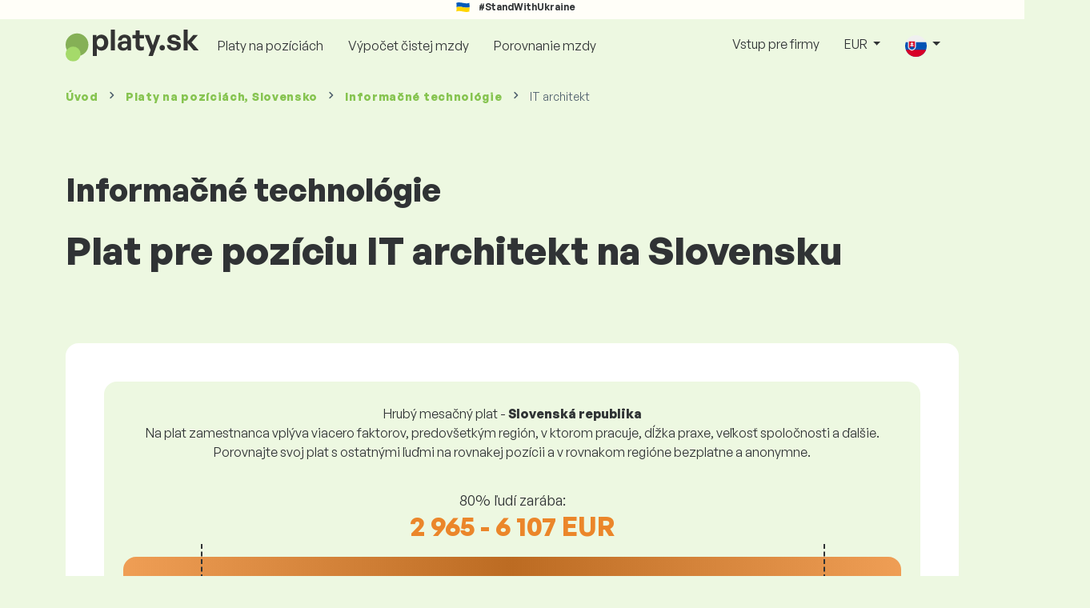

--- FILE ---
content_type: text/html; charset=UTF-8
request_url: https://www.platy.sk/platy/informacne-technologie/it-architekt
body_size: 12351
content:
<!doctype html>
<html lang="sk" >

<head prefix="og: http://ogp.me/ns# fb: http://ogp.me/ns/fb# website: http://ogp.me/ns/website#">
    
                <meta name="facebook-domain-verification" content="el2wgdxmk4cy7s3k4ame3n5ghu7pr2">

    <!-- Google Tag Manager -->
    <script>(function(w,d,s,l,i){w[l]=w[l]||[];w[l].push({'gtm.start':
                new Date().getTime(),event:'gtm.js'});var f=d.getElementsByTagName(s)[0],
            j=d.createElement(s),dl=l!='dataLayer'?'&l='+l:'';j.async=true;j.src=
            'https://www.googletagmanager.com/gtm.js?id='+i+dl;f.parentNode.insertBefore(j,f);
        })(window,document,'script','dataLayer','GTM-WKN5');</script>
    <!-- End Google Tag Manager -->
    
    
    <meta charset="utf-8">
    <meta http-equiv="X-UA-Compatible" content="IE=edge">
    <meta name="viewport" content="width=device-width, initial-scale=1, shrink-to-fit=no">

            <link rel="preconnect" href="https://cdn.jsdelivr.net">
        <link rel="preconnect" href="https://fonts.googleapis.com">
        <link rel="preconnect" href="https://fonts.gstatic.com" crossorigin>
    
    
    
    
    <meta name="csrf-token" content="BpltI4SNXHo9qvfe0s6VDg3Y1hwQ97wqIH35jvXO">

    
    <link href="https://fonts.googleapis.com/css?family=Source+Sans+Pro:400,600,700&amp;subset=latin-ext"
          rel="stylesheet">
    <link rel="stylesheet" href="https://www.platy.sk/static/css/redesign.css?17679492471471F262">

            <link rel="stylesheet" href="https://fonts.googleapis.com/css2?family=Inter:wght@400;600;700&display=swap">
        <link rel="stylesheet" href="https://cdn.jsdelivr.net/npm/@almacareer/cookie-consent-manager@3/CookieConsentManager.min.css">
        <link rel="stylesheet" href="https://cdn.jsdelivr.net/npm/@almacareer/cookie-consent-manager@3/CookieConsentManagerThemes.min.css">
        <link rel="stylesheet" href="https://www.platy.sk/static/css/cookie-consent-colors.css?17679492471471F262">
    
    
    
            <link rel="canonical" href="https://www.platy.sk/platy/informacne-technologie/it-architekt"/>
    
    
    
                    <title>Plat IT architekt - Slovenská republika</title>

    
    
    
    <meta name="description" content="Zistite a porovnajte mzdu na pozícii IT architekt (Informačné technológie) v najväčšej a pravidelne aktualizovanej verejnej databáze miezd." />

    
        <meta name="keywords" content="platy, plat, mzdy, porovnanie platov, prieskum platov, tabuľka platov" />
    
    
                    <link rel="shortcut icon" href="https://www.platy.sk/c/images/logo/1/favicon_2025.svg?17679492471471F262" type="image/x-icon" media="screen, print"/>
            
    
    
    <link rel="alternate" href="https://www.platy.sk/platy/informacne-technologie/it-architekt" hreflang="x-default" />

    
                    <link rel="alternate" href="https://www.platy.sk/en/salaryinfo/information-technology/it-architect" hreflang="en" />
                            <link rel="alternate" href="https://www.platy.sk/platy/informacne-technologie/it-architekt" hreflang="sk" />
                            <link rel="alternate" href="https://www.platy.sk/uk/zarplaty/-nformac-jjn-tekhnolog-it/arkh-tektor-nformac-jjnikh-tekhnolog-jj" hreflang="uk" />
            
    
    
    <meta property="og:title" content="Plat IT architekt - Slovenská republika">
    <meta property="og:type" content="website">
    <meta property="og:url" content="https://www.platy.sk/platy/informacne-technologie/it-architekt?fwd_lang=0">
    <meta property="og:description" content="Zistite a porovnajte mzdu na pozícii IT architekt (Informačné technológie) v najväčšej a pravidelne aktualizovanej verejnej databáze miezd." />
    <meta property="og:image" content="https://www.platy.sk/static/images/og/main_sk.png?17679492471471F262">
    <meta property="og:site_name" content="Paylab - Salary survey, Compare salary, Salary data" />

    
    <script>
    function setCookie(key, value, expireMinutes) {
        var expires = new Date();
        expires.setTime(expires.getTime() + expireMinutes * 60 * 1000);
        document.cookie = key + '=' + value + ';expires=' + expires.toUTCString() + ';path=/';
    }

    function getCookie(key) {
        var keyValue = document.cookie.match('(^|;) ?' + key + '=([^;]*)(;|$)');
        return keyValue ? keyValue[2] : null;
    }
</script>


</head>
<body class=" "
      data-spy="scroll" data-target="#scroll_menu"
      data-offset="0" itemscope itemtype="https://schema.org/WebPage">
<script
    src="https://js.sentry-cdn.com/c6c1e78e976713f8f417a062ed0c7313.min.js"
    crossorigin="anonymous"
></script>

        <!-- Google Tag Manager (noscript) -->
    <noscript><iframe src="https://www.googletagmanager.com/ns.html?id=GTM-WKN5"
                      height="0" width="0" style="display:none;visibility:hidden"></iframe></noscript>
    <!-- End Google Tag Manager (noscript) -->
    
<div id="support_ukraine">
    <img src="https://www.platy.sk/static/images/icon/ukraine_flag.svg?17679492471471F262" alt="Support Ukraine">
    <span>#StandWithUkraine</span>
</div>

    
        <div class="container">
        <div class="row">
            <div class="d-none d-md-block col-md-12">
                <div style="text-align: center;">
                    <div class=""><ins data-revive-zoneid="232" data-revive-id="61bcfec77204245b2010a3028b42db01"></ins>
</div>
                </div>
            </div>
            <div class="col-12 d-md-none">
                <div style="text-align: center;">
                    <div class=""><ins data-revive-zoneid="234" data-revive-id="61bcfec77204245b2010a3028b42db01"></ins>
</div>
                </div>
            </div>
        </div>
    </div>
    

<nav class="navbar navbar-expand-lg d-print-none">
    <div class="container">
        <a itemprop="primaryImageOfPage" class="navbar-brand logo" href="https://www.platy.sk">
            <img src="https://www.platy.sk/c/images/logo/1/platy_sk.svg?17679492471471F262"
                 alt="logo Platy.sk">
        </a>
        <button class="navbar-toggler" type="button" data-bs-toggle="collapse" data-bs-target="#navbarTogglerId" aria-controls="navbarTogglerId" aria-expanded="false" aria-label="Toggle navigation">
            <span class="navbar-toggler-icon"></span>
        </button>

        <div class="collapse navbar-collapse" id="navbarTogglerId">
            
            <ul class="navbar-nav me-auto mb-2 mb-lg-0">
                
                                    <li class="nav-item">
                        <a id="menu_link_browse_salaries" class="nav-link" href="https://www.platy.sk/platy">Platy na pozíciách</a>
                    </li>
                
                
                                    <li class="nav-item">
                        <a id="menu_link_salary_calculator" class="nav-link" href="https://www.platy.sk/vypocet-mzdy">Výpočet čistej mzdy</a>
                    </li>
                
                <li class="nav-item"><a class="nav-link" id="top_menu_enter_survey" href="https://www.platy.sk/prieskum-platov-wizard">Porovnanie mzdy</a></li>
            </ul>

            
            <ul class="navbar-nav">
                                    
                    <li class="nav-item"><a class="nav-link" href="https://www.platy.sk/paylab">Vstup pre firmy</a></li>
                








                                    <li class="nav-item dropdown">
                        <a class="nav-link dropdown-toggle" href="#" role="button" id="navbarCurrencyDropdown" data-bs-toggle="dropdown" aria-expanded="false">
                            EUR
                        </a>

                        <div class="dropdown-menu" aria-labelledby="navbarCurrencyDropdown">
                                                            <a class="dropdown-item nav-link" href="https://www.platy.sk/platy/informacne-technologie/it-architekt?global_currency=EUR">
                                    EUR
                                </a>
                                                            <a class="dropdown-item nav-link" href="https://www.platy.sk/platy/informacne-technologie/it-architekt?global_currency=USD">
                                    USD
                                </a>
                                                    </div>
                    </li>
                
                
                                    <li class="nav-item dropdown">
                        <a class="nav-link dropdown-toggle" href="#" role="button" id="navbarLangDropdown" data-bs-toggle="dropdown" aria-expanded="false">
                            <img src="https://www.platy.sk/static/images/flags/sk.svg?17679492471471F262" class="lang-icon" alt="switch language">
                        </a>

                        <div class="dropdown-menu" aria-labelledby="navbarLangDropdown">
                                                            <a class="dropdown-item nav-link" href="https://www.platy.sk/en/salaryinfo/information-technology/it-architect">
                                    <img src="https://www.platy.sk/static/images/flags/gb.svg?17679492471471F262" class="lang-icon" alt="en flag">
                                    English
                                </a>
                                                            <a class="dropdown-item nav-link" href="https://www.platy.sk/platy/informacne-technologie/it-architekt?res_lang=1">
                                    <img src="https://www.platy.sk/static/images/flags/sk.svg?17679492471471F262" class="lang-icon" alt="sk flag">
                                    Slovenský
                                </a>
                                                            <a class="dropdown-item nav-link" href="https://www.platy.sk/uk/zarplaty/-nformac-jjn-tekhnolog-it/arkh-tektor-nformac-jjnikh-tekhnolog-jj">
                                    <img src="https://www.platy.sk/static/images/flags/uk.svg?17679492471471F262" class="lang-icon" alt="uk flag">
                                    Українська
                                </a>
                                                    </div>
                    </li>
                
                                </ul>
        </div>
    </div>
</nav>

    <div class="fixed-signup-button text-center d-lg-none d-print-none">
        <div class="container">
            <div class="row">
                <div class="col-12 col-md-4 mx-auto">
                                        <a id="bottom_link_compare_your_salary" href="https://www.platy.sk/prieskum-platov-wizard/steps/1/328c5" class="btn btn-primary btn-block">Porovnajte si svoj plat</a>
                                    </div>
            </div>
        </div>
    </div>


    <div class="container">
        <div class="row d-none d-print-block">
            <div class="col-3 offset-2" style="height: 150px; background: none;">
                <img src="https://www.platy.sk/c/images/logo/1/platy_sk.svg?17679492471471F262" style="width: 100px; background-color: #ffffff;" alt="logo">
            </div>
        </div>
    </div>

<div class="clearfix"></div>


 

<div class="container">
    <nav id="breadcrumb" aria-label="breadcrumb">
        <ol class="breadcrumb d-none d-md-flex ">
                            <li class="breadcrumb-item"><a href="https://www.platy.sk">Úvod</a></li>
            
                                                <li class="breadcrumb-item"><a href="https://www.platy.sk/platy">Platy <span>na pozíciách</span>, Slovensko</a></li>
                                    <li class="breadcrumb-item"><a href="https://www.platy.sk/platy/informacne-technologie">Informačné technológie</a></li>
                            
                            <li class="breadcrumb-item active" aria-current="page">IT architekt</li>
                    </ol>
        <ol class="breadcrumb d-flex d-md-none ">
            
                            <li class="breadcrumb-item breadcrumb-back-sign"><a href="https://www.platy.sk/platy/informacne-technologie">Späť na <b>Informačné technológie</b></a></li>
                    </ol>
    </nav>
</div>


<div itemprop="mainContentOfPage">
        <div class="container main">
        <div class="category-heading">
            <h2>Informačné technológie</h2>
            <h1>Plat pre pozíciu IT architekt na Slovensku</h1>
        </div>

        <div class="box-lightest mb-4">
            <div class="row">
                <div class="col">
                                            <div class="landing-page-top-block category-landing-page box-b2c">
                            <div
                                class="text-center mt-1">Hrubý mesačný plat - <b>Slovenská republika</b></div>
                            <div class="text-center">Na plat zamestnanca vplýva viacero faktorov, predovšetkým región, v ktorom pracuje, dĺžka praxe, veľkosť spoločnosti a ďalšie. <br>
Porovnajte svoj plat s ostatnými ľuďmi na rovnakej pozícii a v rovnakom regióne bezplatne a anonymne.</div>

                            <div class="row">
    <div class="col-12 position-relative simple-range-chart">
        
        <div class="range-chart-top">
            <div class="range-chart-text">80% ľudí zarába:</div>
            <div class="range-chart-values">2 965 - 6 107 EUR</div>
        </div>

        
        <div class="range-chart-canvas w-100 position-relative" style="height: 82px;">
            <div class="range-chart-bar"></div>
            <div class="range-chart-canvas-line" style="left: 10%;"></div>
            <div class="range-chart-canvas-line" style="left: 90%;"></div>
        </div>

        <div class="d-flex align-self-stretch justify-content-between my-3">
            <div class="text-start"><span>10% zarába menej ako</span>
                <span class="value text-nowrap" data-monthly-value="2965" data-skip-yearly="" data-currency="EUR" data-precision="0" data-shorten="" ><b>2 965 EUR</b></span>
            </div>
            <div class="text-end"><span>10% zarába viac ako</span>
                <span class="value text-nowrap" data-monthly-value="6107" data-skip-yearly="" data-currency="EUR" data-precision="0" data-shorten="" ><b>6 107 EUR</b></span>
            </div>
        </div>
    </div>
</div>

                            <div class="row d-none d-md-block">
                                <div class="col-12 text-center">
                                    <a href="https://www.platy.sk/prieskum-platov-wizard/steps/1/328c5" id="position_detail_enter_survey"
                                       class="btn btn-primary">Porovnajte si plat s ostatnými</a>
                                </div>
                            </div>

                            <hr>

                            <div class="row text-start">
                                <div class="col-12 mt-2 mt-lg-4">
                                    <div class="mb-4">
                                        <a class="mb-4" data-bs-toggle="collapse" href="#collapseExplanation"
                                           role="button"
                                           aria-expanded="false" aria-controls="collapseExplanation">
                                            Čo znamenajú údaje v grafe?
                                        </a>
                                    </div>
                                    <div class="collapse" id="collapseExplanation">
                                        Mzdy v prieskume vyjadrujeme v hrubom.<br>
<br>
Na základe platového prieskumu Platy.sk 80% ľudí na pozícii IT architekt v krajine Slovenská republika zarába od <b><span class="text-newrap">2 965 EUR</span></b> do <b><span class="text-newrap">6 107 EUR</span></b> mesačne v hrubom.<br>
<br>
Menej ako <b><span class="text-newrap">2 965 EUR</span></b> zarába 10% zamestnancov a 10% ľudí zarobí viac ako <b><span class="text-newrap">6 107 EUR</span></b>.<br>
<br>
Prieskum vychádza z dát od zamestnancov očistených od extrémnych a duplicitných hodnôt. Zapojením sa do bezplatného anonymného prieskumu získate presnejšie porovnanie platu s inými ľuďmi pracujúcimi na rovnakej pozícii ako vy.
                                    </div>
                                </div>
                                <div class="col-12 d-block d-md-none">
                                    <a href="https://www.platy.sk/prieskum-platov-wizard/steps/1/328c5" id="position_detail_enter_survey_mobile"
                                       class="">Porovnajte si plat s ostatnými</a>
                                </div>
                            </div>
                        </div>
                    
                    <div class="share-btn-category mt-4">
    <div class="row justify-content-center mx-2">

        
        <div class="col-6 col-lg-auto px-2 px-lg-1">
            <a id="fb-share-cat" class="btn share-btn share-btn-facebook"
               href="https://www.facebook.com/sharer/sharer.php?u=https://www.platy.sk/platy/informacne-technologie/it-architekt"
               title="Share on Facebook">
                <img src="https://www.platy.sk/static/images/icons/facebook.svg?17679492471471F262" alt="FB icon">
                <span class="share-btn-text">Share</span>
            </a>
        </div>

        
        <div class="col-6 col-lg-auto px-2 px-lg-1">
            <a id="tw-share-cat" class="btn share-btn share-btn-twitter"
               href="https://twitter.com/share?url=https://www.platy.sk/platy/informacne-technologie/it-architekt"
               title="Share on Twitter">
                <img src="https://www.platy.sk/static/images/icons/x.svg?17679492471471F262" alt="X icon">
                <span class="share-btn-text">Tweet</span>
            </a>
        </div>

        
        <div class="col-6 col-lg-auto px-2 px-lg-1">
            <a id="li-share-cat" class="btn share-btn share-btn-linkedin"
               href="https://www.linkedin.com/shareArticle?mini=true&url=https://www.platy.sk/platy/informacne-technologie/it-architekt"
               title="Share on LinkedIn">
                <img src="https://www.platy.sk/static/images/icons/linkedin.svg?17679492471471F262" alt="LinkedIn icon">
                <span class="share-btn-text">Share</span>
            </a>
        </div>

        
        <div class="col-6 col-lg-auto px-2 px-lg-1">
            <a id="pi-share-cat" class="btn share-btn share-btn-pinterest"
                href="https://www.pinterest.com/pin/create/button/?url=https://www.platy.sk/platy/informacne-technologie/it-architekt"
                title="Share on Pinterest">
                <img src="https://www.platy.sk/static/images/icons/pinterest.svg?17679492471471F262" alt="Pinterest icon">
                <span class="share-btn-text">Save</span>
            </a>
        </div>

        
        <div class="col-12 col-lg-auto px-2 px-lg-1">
            <a id="grey-share-cat" class="btn share-btn share-btn-link"
                href="#"
                title="Get chart link"
                onclick="navigator.clipboard.writeText('https://www.platy.sk/platy/informacne-technologie/it-architekt').then(function() {
                    alert('URL linka bola úspešne skopírovaná, môžete ju použiť.');
                }, function() {
                    alert('URL linku sa nepodailo skopírovať, skúste to znovu.');
                });">
                <img src="https://www.platy.sk/static/images/icons/share.svg?17679492471471F262" alt="Share icon">
                <span class="share-btn-text">Get link</span>
            </a>
        </div>
    </div>
</div>

<script>
    (function(){
        let shareButtons = document.querySelectorAll(".share-btn");

        if (shareButtons) {
            [].forEach.call(shareButtons, function(button) {
                button.addEventListener("click", function(event) {
                    let width = 650,
                        height = 450;

                    event.preventDefault();
                    if (this.id !== 'grey-share-cat') {
                        window.open(this.href, 'Share Dialog', 'menubar=no,toolbar=no,resizable=yes,scrollbars=yes,width=' + width + ',height=' + height + ',top=' + (screen.height / 2 - height / 2) + ',left=' + (screen.width / 2 - width / 2));
                    }
                });
            });
        }
    })();
</script>

                </div>
            </div>
        </div>

                    <div class="box-lightest mb-4">
                <div class="row">
                    <div class="col-12 job-description">
                        <h2>Akú prácu vykonáva typicky IT architekt</h2>

                        <ul class="green-squared-bullets"><li>Analyzovanie požiadaviek klientov.</li><li>Navrhovanie technickej architektúry informačných systémov podľa vytvorenej špecifikácie.</li><li>Definovanie ceny vlastníctva a návratnosti investícií.</li><li>Vedenie a usmerňovanie tímu programátorov a ostatných pracovníkov podieľajúcich sa na projekte.</li><li>Zodpovedanie za voľbu vhodnej softvérovej a hardvérovej infraštruktúry.</li></ul>

                    </div>
                </div>
            </div>
        
                    <div class="box-b2b mb-4">
    <div class="row">
        <div class="col-12 mb-3">
            <h3>Pre firmy - získajte istotu pri rozhodovaní o mzdách</h3>
            Nastavte mzdy svojim zamestnancom férovo. Pomôže Vám pri tom podrobný report, s ktorým budete mať relevantné údaje o mzdách vždy po ruke. 
        </div>
        <div class="col-12">
            <a id="position_try_salary_tool_button" class="btn btn-info" href="https://www.platy.sk/paylab">Vyskúšajte Platový nástroj bezplatne</a>
        </div>
    </div>
</div>
        
        <section id="career_tree_block" >

        <div class="row m-0">
            <div class="col-12">
                                    <h2>Najčastejšia kariérna cesta zamestnanca</h2>
                    <p>Grafika znázorňuje, ako zamestnanci vo svojej kariére najčastejšie postupujú. Kliknutím na názov pozície sa dostanete na jej detail s údajmi o plate.</p>
                            </div>
        </div>

        <div class="loader" style="width: 7%; height: auto;">
            <img src="https://www.platy.sk/static/images/loader.svg?17679492471471F262">
        </div>

        <div class="career_tree_content" style="display:none;">
            <div id="career_tree_legend" class="col-12">
                <div><span class="color-rectangle most-usual"></span>Najčastejšie (>15%)</div>
                <div><span class="color-rectangle not-usual"></span>Menej časté (5-15%)</div>
                <div><span class="color-rectangle rare"></span>Zriedkavé (<5%)</div>
            </div>
            <div style="display:flex;flex-direction:column">
                <div id="career_tree" style="width:800px; height:600px;" class="d-none d-lg-block mx-auto"></div>
                <div id="career_tree_small" style="width:400px; height:300px;" class="d-block d-lg-none mx-auto"></div>
            </div>
        </div>
</section>


        <div class="box-lightest mb-4">
            <div class="row">
                <div class="col">
                    <h2 class="position-lp">Pozícia IT architekt na trhu práce</h2>
                </div>
            </div>

            <div class="row row-cols-1 row-cols-lg-3">
                <div class="col mb-3">
                    <div class="box-b2c h-100 text-center">
                        <p class="box-text">Pracovná pozícia zastáva <br> v rebríčku výšky platov
</p>

<div class="green-figures">
    14. miesto
</div>
                    </div>
                </div>

                <div class="col mb-3">
                    <div class="box-b2c h-100 text-center">
                        <p class="box-text">Zastúpenie žien na pozícii</p>

<div class="green-figures">
    2%
</div>
                    </div>
                </div>

                <div class="col mb-3">
                    <div class="box-b2c h-100 text-center">
                        <p class="box-text">Priemerný vek respondenta na pozícii<br>
</p>

<div class="green-figures">
    41 
</div>
                    </div>
                </div>
            </div>

            
            <div class="row">
                <div class="col-12">
                    <div class="position-ranking">
                        
                        
                            
                                                            <div class="left-position">
                            
                            
                                
                                <div class="position-item ">
                                    <div class="">
                                        <p class="position-number">678. miesto</p>
                                        <div class="position-and-sector">
                                            <p class="name-of-position">Upratovač</p>
                                            <p class="industry-sector">Pomocné práce</p>
                                        </div>
                                        <div class="salary-icon"><img
                                                src="https://www.platy.sk/static/images/salary_group_1.svg?17679492471471F262"
                                                alt="Salary group 1">
                                        </div>
                                        <p class="amount-of-salary">915 - 1 207 EUR</p>
                                    </div>
                                </div>

                            
                                                            </div>
                                                    
                            
                                                            <div class="middle-positions">
                                                            
                            
                                
                                <div class="position-item ">
                                    <div class="">
                                        <p class="position-number">15. miesto</p>
                                        <div class="position-and-sector">
                                            <p class="name-of-position">Výkonný riaditeľ</p>
                                            <p class="industry-sector">Vrcholový manažment</p>
                                        </div>
                                        <div class="salary-icon"><img
                                                src="https://www.platy.sk/static/images/salary_group_2.svg?17679492471471F262"
                                                alt="Salary group 2">
                                        </div>
                                        <p class="amount-of-salary">2 027 - 7 253 EUR</p>
                                    </div>
                                </div>

                            
                                                    
                            
                            
                            
                                
                                <div class="position-item selected-position next-position">
                                    <div class="">
                                        <p class="position-number">14. miesto</p>
                                        <div class="position-and-sector">
                                            <p class="name-of-position">IT architekt</p>
                                            <p class="industry-sector">Informačné technológie</p>
                                        </div>
                                        <div class="salary-icon"><img
                                                src="https://www.platy.sk/static/images/salary_group_2.svg?17679492471471F262"
                                                alt="Salary group 2">
                                        </div>
                                        <p class="amount-of-salary">2 965 - 6 107 EUR</p>
                                    </div>
                                </div>

                            
                                                    
                            
                            
                            
                                
                                <div class="position-item  next-position">
                                    <div class="">
                                        <p class="position-number">13. miesto</p>
                                        <div class="position-and-sector">
                                            <p class="name-of-position">Medical advisor</p>
                                            <p class="industry-sector">Farmaceutický priemysel</p>
                                        </div>
                                        <div class="salary-icon"><img
                                                src="https://www.platy.sk/static/images/salary_group_2.svg?17679492471471F262"
                                                alt="Salary group 2">
                                        </div>
                                        <p class="amount-of-salary">2 854 - 6 351 EUR</p>
                                    </div>
                                </div>

                            
                                                            </div>
                                                    
                            
                                                            <div class="right-position">
                                                            
                            
                                
                                <div class="position-item ">
                                    <div class="">
                                        <p class="position-number">1. miesto</p>
                                        <div class="position-and-sector">
                                            <p class="name-of-position">Development Director</p>
                                            <p class="industry-sector">Vrcholový manažment</p>
                                        </div>
                                        <div class="salary-icon"><img
                                                src="https://www.platy.sk/static/images/salary_group_3.svg?17679492471471F262"
                                                alt="Salary group 3">
                                        </div>
                                        <p class="amount-of-salary">3 521 - 13 438 EUR</p>
                                    </div>
                                </div>

                            
                                                            </div>
                                                                        </div>
                </div>
            </div>

            <div class="row">
                <div class="col-8 col-lg-5 d-none d-md-block mx-auto" style="position: relative;">
                    <div class="make-comparison-highlight-block text-center">
                        <h4>Zdá sa vám platový interval široký?</h4>
                        <p>Priemerný plat vo vašom regióne zistíte po vyplnení krátkeho dotaznika</p>
                        <a href="https://www.platy.sk/prieskum-platov-wizard/steps/1/328c5"
                           class="btn btn-secondary"
                           id="position_detail_ranking_enter_survey">Porovnajte si plat s ostatnými</a>
                    </div>
                </div>
            </div>
        </div>

                    <div class="box-lightest mb-3">
                <div class="row">
                    <div class="col-12">
                        <h3><b>Ponuky práce</b> vhodné pre Vašu pozíciu:</h3>
                        <p>Nájdite pre seba lepšie platové podmienky alebo finančné a nefinančné benefity.</p>
                        <a class="btn btn-primary"
                           href="https://www.profesia.sk/praca/?search_anywhere=IT%20architekt"
                           target="_blank">Zobraz ponuky práce na Profesia.sk</a>
                    </div>
                </div>
            </div>
        
                    <div class="row justify-content-center mb-5 mt-5">
                <div class="col-12 text-center">
                    <h3>Získajte detailné informácie o platoch na Slovensku </h3>
                </div>

                
                <div class="col-12 col-md-4 mt-0 mb-5">
                    <div class="card pricelist-card h-100">
                        <div class="card-header">
                            <div class="card-subtitle">
                                Mzdy od zamestnancov
                            </div>
                            <div class="package-name">
                                Solo
                            </div>
                            <div class="package-highlights">
                                1 pozícia na rok
                            </div>
                        </div>
                        <div class="card-body">
                            <div class="package-price">
                                99,00 EUR*
                            </div>
                                                        <div class="package-users">
                                Prístup pre 1 používateľa
                            </div>
                            <div class="package-usage">
                                Ideálne pre jednorazovú analýzu konkrétnej pracovnej pozície.
                            </div>
                        </div>
                        <div class="card-footer">
                            <div class="package-contains">
                                <div class="intro">
                                    Čo obsahuje mzdový report?
                                </div>

                                <ul class="spaced-list painted-blue"><li>Mzda na pozícii podľa regiónu, vzdelania, praxe, veľkosti firmy, veku</li><li>Rozloženie respondentov do mzdových pásiem</li><li>Mzdové rozpätie od 1. do 9. decilu</li><li>Rozpis všetkých sledovaných nefinančných benefitov</li><li>Analýza finančných benefitov</li></ul>
                            </div>

                            <a id="paylab_employee_prices_order_report"
                               href="https://www.platy.sk/cart/pro/choice?cat_pos=328c5"
                               class="btn btn-primary w-100">Objednať</a>
                            <div class="text-center">
                                <a id="paylab_employee_prices_show_report"
                                   href="https://www.platy.sk/report/professional/demo/pdf" class="arrow-link"
                                   target="_blank">Zobraziť ukážkový report</a>
                            </div>
                        </div>
                    </div>
                </div>
            </div>
        
        <ins data-revive-zoneid="239" data-revive-id="61bcfec77204245b2010a3028b42db01"></ins>

                    <div class="box-lightest mb-4">
                <h2 class="h5 mt-0">Často kladené otázky</h2>
                <p>Často kladené otázky a odpovede na ne o mzde na pozícii IT architekt.</p>

                <div class="col-lg-12 accordion" id="positionLPFaqAccordion">
                    <div class="accordion-item">
            <h4 class="accordion-header" id="heading1">
                <button class="w-100 accordion-button collapsed text-start" type="button" data-bs-toggle="collapse" data-bs-target="#collapse1" aria-expanded="false" aria-controls="collapse1">
                    Aký je plat alebo koľko sa zarába na pozícii IT architekt na Slovensku?
                </button>
            </h4>

            <div id="collapse1" class="accordion-collapse collapse" data-bs-parent="#methodologyAccordion">
                <div class="accordion-body">
                    Celkový hrubý plat na pozícii IT architekt sa pohybuje medzi 2 671 EUR a 9 184 EUR mesačne. Pre presné porovnanie odporúčame porovnať si mzdu cez dotazník na Platy.sk, čím získate presnejší pohľad na mzdu aj s prihliadnutím na región, v ktorom pracujete.
                </div>
            </div>
        </div>
                    <div class="accordion-item">
            <h4 class="accordion-header" id="heading2">
                <button class="w-100 accordion-button collapsed text-start" type="button" data-bs-toggle="collapse" data-bs-target="#collapse2" aria-expanded="false" aria-controls="collapse2">
                    Aké sú najvyššie platy na pozícii IT architekt?
                </button>
            </h4>

            <div id="collapse2" class="accordion-collapse collapse" data-bs-parent="#methodologyAccordion">
                <div class="accordion-body">
                    Najlepšie zarábajúci zamestnanci na pozícii IT architekt majú celkovú hrubú mzdu aspoň 6 107 EUR za mesiac.
                </div>
            </div>
        </div>
                    <div class="accordion-item">
            <h4 class="accordion-header" id="heading3">
                <button class="w-100 accordion-button collapsed text-start" type="button" data-bs-toggle="collapse" data-bs-target="#collapse3" aria-expanded="false" aria-controls="collapse3">
                    Koľko zarobím ako IT architekt?
                </button>
            </h4>

            <div id="collapse3" class="accordion-collapse collapse" data-bs-parent="#methodologyAccordion">
                <div class="accordion-body">
                    10% najlepšie zarábajúcich zamestnancov na tejto pozícii má celkovú hrubú mzdu vyššiu ako 6 107 EUR za mesiac a 10% najhoršie zarábajúcich na tejto pozícii má celkovú hrubú mzdu nižšiu ako 2 965 EUR za mesiac.<br>
Zapojením sa do nášho platového dotazníka získate presné porovnanie vašej mzdy s priemerom na trhu s prihliadnutím na región, v ktorom pracujete.
                </div>
            </div>
        </div>
                    <div class="accordion-item">
            <h4 class="accordion-header" id="heading4">
                <button class="w-100 accordion-button collapsed text-start" type="button" data-bs-toggle="collapse" data-bs-target="#collapse4" aria-expanded="false" aria-controls="collapse4">
                    Aký plat mám očakávať na pozícii IT architekt po 5 rokoch skúseností?
                </button>
            </h4>

            <div id="collapse4" class="accordion-collapse collapse" data-bs-parent="#methodologyAccordion">
                <div class="accordion-body">
                    Po odpracovaní 5 rokov sa na pozícii IT architekt zarába 4 715 EUR mesačne v hrubom.
                </div>
            </div>
        </div>
                    <div class="accordion-item">
            <h4 class="accordion-header" id="heading5">
                <button class="w-100 accordion-button collapsed text-start" type="button" data-bs-toggle="collapse" data-bs-target="#collapse5" aria-expanded="false" aria-controls="collapse5">
                    Ako si vyjednať lepší plat?
                </button>
            </h4>

            <div id="collapse5" class="accordion-collapse collapse" data-bs-parent="#methodologyAccordion">
                <div class="accordion-body">
                    Na vyjednávanie o plate sa treba dobre pripraviť. Pri platovom vyjednávaní sa odporúčame sústrediť na nasledovné veci:<br>
<ul>
<li>zistite si aktuálnú trhovú hodnotu pozície - na Platy.sk to viete zistiť zadarmo a anonymne</li>
<li>vyzdvihnutie skúsenosti a výsledkov - je dobré si rozhovor o plate dobre načasovať</li>
<li>rozšírené zodpovednosti - ak pracujete nad rámec svojej role a zodpovedností</li>
<li>pripravte sa na alternatívy - ak sa nedá ísť cestou zvýšenia mzdy, existujú aj iné možnosti (bonusy, dovolenka navyše a pod.)</li>
</ul>
                </div>
            </div>
        </div>
                    <div class="accordion-item">
            <h4 class="accordion-header" id="heading6">
                <button class="w-100 accordion-button collapsed text-start" type="button" data-bs-toggle="collapse" data-bs-target="#collapse6" aria-expanded="false" aria-controls="collapse6">
                    Z akých údajov vychádzate pri výpočte mzdy?
                </button>
            </h4>

            <div id="collapse6" class="accordion-collapse collapse" data-bs-parent="#methodologyAccordion">
                <div class="accordion-body">
                    Mzdové údaje sú z platového dotazníka, kde si každý môže anonymne porovnať svoju mzdu s ostatnými zamestnancami pracujúcimi na rovnakej pozícii. Tieto dáta očisťujeme a spracúvame podľa našej metodiky. Na pozíciu IT architekt máme aktuálne zozbieraných 450 skontrolovaných respondentov.
                </div>
            </div>
        </div>
    </div>
            </div>
            </div>

    <div class="modal" id="sorryNoIeModal" tabindex="-1" role="dialog">
    <div class="modal-dialog no-ie-box" role="document">
        <div class="modal-content">
            <div class="modal-body text-center m-2">

                <img src="https://www.platy.sk/static/images/icons/warning_icon.svg?17679492471471F262" style="height: 148px;" class="m-3">

                <h4>Prosím, stiahnite si podporovaný prehliadač, aby ste mohli využívať stránky Platy.sk</h4>

                <div class="modal-text"><p> Platy.sk sme postavili pomocou najmodernejších technológií. Vďaka tomu je web Platy.sk rýchlejší a ľahšie sa používa. Váš prehliadač bohužiaľ tieto technológie nepodporuje. </p>
<br>
<p> Stiahnite si jeden z týchto skvelých prehliadačov:</p></div>
                <div class="col-10 row my-5 mx-auto">
                    <div class="col browser-info">
                        <div>
                            <img src="https://www.platy.sk/static/images/icons/Google_Chrome_icon.png?17679492471471F262" alt="Chrome icon">
                        </div>
                        <div class="version">
                            <b>Google Chrome</b><br>
Version 50+
                        </div>
                    </div>
                    <div class="col browser-info separated">
                        <div>
                            <img src="https://www.platy.sk/static/images/icons/Firefox_icon.png?17679492471471F262" alt="Firefox icon">
                        </div>
                        <div class="version">
                            <b>Mozilla Firefox</b><br>
Version 50+
                        </div>
                    </div>
                    <div class="col browser-info separated">
                        <div>
                            <img src="https://www.platy.sk/static/images/icons/Safari_icon.png?17679492471471F262" alt="Safari icon">
                        </div>
                        <div class="version">
                            <b>Apple Safari</b><br>
Version 6+
                        </div>
                    </div>
                    <div class="col browser-info separated">
                        <div>
                            <img src="https://www.platy.sk/static/images/icons/Opera_icon.png?17679492471471F262" alt="Opera icon">
                        </div>
                        <div class="version">
                            <b>Opera</b><br>
Version 50+
                        </div>
                    </div>
                </div>
                <div class="row">
                    <div class="col disclaimer text-center">
                        Už ste aktualizovali prehliedač a stále máte problém? Prosím, <a href="mailto:support@profesia.sk">kontaktujte nás</a>.
                    </div>
                </div>
            </div>
        </div>
    </div>
</div>

</div>


<!--  FOOTER  -->
<footer class="paylab-footer d-print-none">
    <div class="container">
        <div class="row">
            <div class="col-12 col-lg">
                <p class="headline">Porovnanie vášho platu</p>
                <ul>
                                            <li>
                            <a href="https://www.platy.sk/platy-v-krajine">Platy v Slovenskej republike</a>
                        </li>
                    
                                            <li><a href="https://www.platy.sk/partner/region-list">Platy v regiónoch Slovenska</a></li>
                    
                    
                                            <li>
                            <a href="https://www.paylab.com/global/countries"
                               target="_blank">Platy v iných krajinách</a></li>
                    
                    <li>
                        <a href="https://www.platy.sk/millionaire">Milionárska kalkulačka</a>
                    </li>

                                            <li><a href="https://www.platy.sk/vypocet-mzdy">Mzdová kalkulačka</a></li>
                    
                                                                        <li><a href="https://www.platy.sk/top-platy/rebricky">TOP platy</a></li>
                                                            </ul>
            </div>
            <div class="col-12 col-lg">
                <p class="headline">Dokumenty</p>
                <ul>
                                            <li><a href="https://www.platy.sk/vop">Produktové podmienky pre klientov</a></li>
                    
                                            <li><a  id="footer_link_methodology" href="https://www.platy.sk/metodika">Ako funguje stránka Platy.sk</a></li>
                    
                    
                                            <li>
                            <a href="https://www.paylab.com/global/aboutus" target="_blank">O nás</a>
                        </li>
                                    </ul>
            </div>

                            <div class="col-12 col-lg">
                    <p class="headline">Spoločnosti</p>
                    <ul>
                                                    <li><a href="https://www.platy.sk/paylab/gender-pay-gap">Gender Pay Gap na Slovensku</a></li>
                        
                                                    <li><a href="https://www.paylab.com/salary-report" target="_blank">Mzdový report pre iné krajiny</a></li>
                        
                                                    <li><a href="https://www.platy.sk/paylab">Vstup pre firmy</a></li>
                        
                        
                        <li>
                                                            <a href="https://www.paylab.com/paylab-api" target="_blank">Paylab API</a>
                                                    </li>
                    </ul>
                </div>
                        <div class="col-12 col-lg">
                <p class="headline">Sledujte nás</p>
                <ul>
                    <li><a href="https://www.platy.sk/kontakt">Kontakt</a></li>
                                            <li><a href="https://www.facebook.com/platysk/"
                               target="_blank">Facebook</a>
                        </li>
                    
                    
                    
                                            <li><a href="https://www.linkedin.com/company/18029653/"
                               target="_blank">Linkedin</a>
                        </li>
                    
                                                                        <li>
                                <a href="https://www.platy.sk/analyzy">Platové <span>správy</span></a>
                            </li>
                                                            </ul>
            </div>
        </div>

        <div class="row">
            <hr class="footer-divider mb-3">
        </div>

        <div class="row justify-content-between">
            <div class="col-12 col-lg d-flex justify-content-center justify-content-lg-start align-items-center">
                                    <a href="https://www.almacareer.com/sk" class="powered-by-logo">
                        <img src="https://www.platy.sk/c/images/logo/1/AC_Secondary_RGB_Gray_Transparent.svg?17679492471471F262" alt="partner logo"></a>
                            </div>

            <div class="col-12 col-lg-8 d-flex mt-3 mt-lg-0 align-items-center" style="word-wrap: break-word;">
                <div class="row justify-content-evenly w-100">
                    <div class="col-12 col-lg text-start text-lg-center">
                                                    <a href="https://www.platy.sk/vop">Produktové podmienky pre klientov</a>
                                            </div>

                                            <div class="col-12 col-lg mt-4 mt-lg-0 text-start text-lg-center">
                                                            <a href="https://www.platy.sk/zasady-pouzivania">Zásady ochrany súkromia</a>
                                                    </div>
                    
                    <div class="col-12 col-lg mt-4 mt-lg-0 text-start text-lg-center">
                                                    <a href="#" data-cc="show-preferencesModal">Nastavenia cookies</a>
                                            </div>
                </div>
            </div>

            <div class="col-12 col-lg d-flex justify-content-center justify-content-lg-end mt-3 mt-lg-0 align-items-center" style="gap: 16px;">
                                    <a href="https://www.facebook.com/platysk/"
                        target="_blank"><img src="https://www.platy.sk/static/images/icon/facebook_icon.svg?17679492471471F262" alt="Facebook"></a>
                                                    <a href="https://www.linkedin.com/company/18029653/"
                       target="_blank"><img src="https://www.platy.sk/static/images/icon/linkedin_icon.svg?17679492471471F262" alt="LinkedIn"></a>
                            </div>
        </div>

        <div class="row mt-4">
            <div class="col text-center">
                <p class="copyright">© 1997-2026 Alma Career Slovakia, s. r. o., All rights reserved. <br>
PAYLAB is a member of the <a href="http://www.almamedia.com/" target="_BLANK">Alma Media</a> group.</p>
            </div>
        </div>
    </div>
</footer>

    




<script src="https://www.platy.sk/static/js/app.js?17679492471471F262" defer></script>


    <script src="https://www.platy.sk/static/js/treeviz.js?17679492471471F262" defer></script>
    
    <script>
        let viewBoxWidth = 800;
        let viewBoxHeight = 600;

        function domReady () {
            let traverseNodes = function (idToFind, nodeToCheck) {
                let foundItem = null;

                if (idToFind === nodeToCheck.id) {
                    foundItem = nodeToCheck;
                } else {
                    nodeToCheck.children.forEach(function (item) {
                        if (item.id === idToFind) {
                            foundItem = item;
                        }
                    });
                }

                if (foundItem !== null) {
                    if (!foundItem.children && !foundItem._children) {
                        return false;
                    }

                    if (foundItem.children) {
                        foundItem._children = foundItem.children;
                        foundItem.children = null;
                    } else {
                        foundItem.children = foundItem._children;
                        foundItem._children = null;
                    }
                    return true;
                }
                return false;
            }

            // let toggleNode = function (node) {
            //     if (traverseNodes(node.data.id, originalData)) {
            //         myTree.refresh(originalData);
            //     }
            // };

            let isMobile = $("#career_tree").css('display') == 'none';

            let myTree = null;

            $.ajaxSetup({
                headers: {
                    'X-CSRF-TOKEN': $('meta[name="csrf-token"]').attr('content')
                }
            });

            $.ajax({
                url: "https://www.platy.sk/ajax/get-career-tree-data",
                method: 'post',
                dataType: 'json',
                data: {
                    cat_pos: '328c5',
                    region_id: '9',
                    
                },
                success: function (result) {

                    $('.loader').hide();

                    if(typeof result.size !== "undefined" && result.size > 0) {
                        let careerTreeHeight = 800;

                        if (result.size < 5) {
                            careerTreeHeight = 600;
                        } else if (result.size > 9) {
                            careerTreeHeight = 1200;
                        }

                        $('#career_tree').css('height', careerTreeHeight);
                        $('#career_tree_small').css('height', careerTreeHeight/2);

                        $('div.career_tree_content').show();

                        myTree = Treeviz.create({
                            htmlId: isMobile ? 'career_tree_small' : 'career_tree',
                            idKey: "id",
                            hasFlatData: false,
                            relationnalField: "children",
                            hasPan: false,
                            hasZoom: false,
                            nodeWidth: isMobile ? 100 : 220,
                            nodeHeight: isMobile ? 60 : 90,
                            mainAxisNodeSpacing: "auto",
                            isHorizontal: true,
                            renderNode: function (node) {
                                let result = "<div class='position-block'><div class='name'><a href='" + node.data.href + "' class='link'>"
                                    + node.data.name +
                                    "</a></div><div class='category'>" + node.data.category + "</div>";

                                if (node.data.salary) {
                                    result = result + "<div class='salary'>" + node.data.salary + "</div></div>";
                                } else {
                                    result = result + "</div>";
                                }

                                return result;
                            },
                            linkWidth: (nodeData) => {
                                let fixWidth = isMobile ? 1 : 2;
                                if (nodeData.qty < 5) {
                                    return 5 * fixWidth;
                                } else if (nodeData.qty > 15) {
                                    return 10 * fixWidth;
                                } else {
                                    return 7 * fixWidth;
                                }
                            },
                            linkColor: (nodeData) => {
                                if (nodeData.qty < 5) {
                                    return 'rgba(144,201,31, 0.2)';
                                } else if (nodeData.qty > 15) {
                                    return 'rgba(144,201,31, 1)';
                                } else {
                                    return 'rgba(144,201,31, 0.6)';
                                }
                            },
                        });

                        window.addEventListener('resize', myTree.refresh(result.data));

                        // $('#career_tree svg')
                        //     .attr("viewBox", "0 0 " + viewBoxWidth + " " + viewBoxHeight)
                        //     .attr("preserveAspectRatio", "xMinYMin meet");
                    } else {
                        $('section#career_tree_block').hide();
                    }
                },
                error: function() {
                    $('section#career_tree_block').hide();
                }
            });
            if (jQuery().validator) {
                jQuery.extend(jQuery.validator.messages, {
                    required: "Tento údaj je povinný",
                    email: "Neplatná e-mailová adresa.",
                });
            }
        }
    </script>
    <script>
        if (navigator.userAgent.match(/msie/i) || navigator.userAgent.match(/trident/i)){
            $('#sorryNoIeModal').modal({
                backdrop: 'static',
                keyboard: false
            });
        }
    </script>

<script>
    

    function redirectToUrl() {
        const select = document.getElementById("footer_switch_lang");
        const selectedOption = select.options[select.selectedIndex];
        const url = selectedOption.getAttribute("data-href");

        if (url) {
            window.location.href = url;
        }
    }

    function addLanguageSwitch() {
        if (document.getElementById("footer_switch_lang")) {
            new TomSelect("#footer_switch_lang", {
                create: false,
                maxOptions: null,
                onChange: function(values) {
                    redirectToUrl();
                }
            });
        }
    }

    // Mozilla, Opera, Webkit
    if ( document.addEventListener ) {
        document.addEventListener( "DOMContentLoaded", function(){
            document.removeEventListener( "DOMContentLoaded", arguments.callee, false);
            if (typeof domReady !== 'undefined') {
                domReady();
            }
            addLanguageSwitch();
        }, false );

        // If IE event model is used
    } else if ( document.attachEvent ) {
        // ensure firing before onload
        document.attachEvent("onreadystatechange", function(){
            if ( document.readyState === "complete" ) {
                document.detachEvent( "onreadystatechange", arguments.callee );
                if (typeof domReady !== 'undefined') {
                    domReady();
                }
                addLanguageSwitch();
                setTimeout(function() {
                    new bootstrap.Modal($('#ukraineSituationModal')).show();
                }, 5000);
            }
        });
    }
</script>

    <script defer src="https://cdn.jsdelivr.net/npm/@almacareer/cookie-consent-manager@3/init.js"></script>
    <script>
        window.addEventListener('DOMContentLoaded', function () {
            initCookieConsentManager('Platy.sk', {
                autodetectLang: true,
                defaultLang: 'en',
            });
        });
    </script>

</body>
</html>
